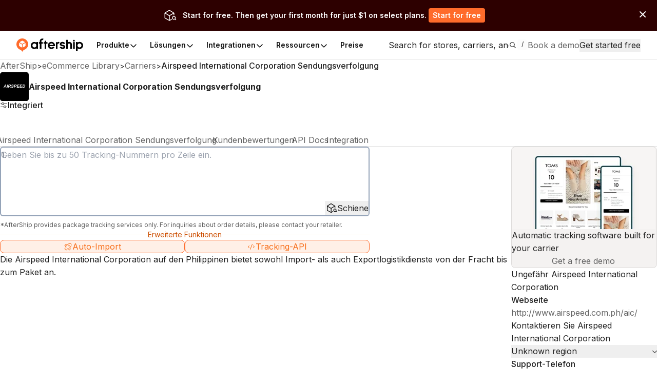

--- FILE ---
content_type: image/svg+xml
request_url: https://a.storyblok.com/f/79434/x/c9f148ba36/apple_app_store.svg
body_size: 2830
content:
<svg width="154" height="43" viewBox="0 0 154 43" fill="none" xmlns="http://www.w3.org/2000/svg">
<rect width="154" height="43" rx="4" fill="white"/>
<path d="M37.9495 21.6994C37.9603 20.8561 38.1843 20.0293 38.6006 19.2959C39.0168 18.5625 39.6118 17.9463 40.3302 17.5046C39.8739 16.8528 39.2718 16.3164 38.5718 15.938C37.8719 15.5596 37.0933 15.3496 36.298 15.3248C34.6015 15.1467 32.9569 16.3399 32.0923 16.3399C31.2111 16.3399 29.8801 15.3424 28.4467 15.3719C27.5196 15.4019 26.6161 15.6715 25.8242 16.1545C25.0322 16.6374 24.3789 17.3173 23.9278 18.1278C21.974 21.5107 23.4314 26.4823 25.303 29.2168C26.2395 30.5558 27.3339 32.0514 28.7659 31.9984C30.1672 31.9403 30.6906 31.1048 32.3821 31.1048C34.0579 31.1048 34.5489 31.9984 36.01 31.9647C37.5137 31.9403 38.4611 30.6197 39.3647 29.2681C40.0375 28.314 40.5552 27.2596 40.8987 26.1438C40.0251 25.7743 39.2796 25.1558 38.7551 24.3655C38.2307 23.5751 37.9505 22.6479 37.9495 21.6994Z" fill="#2C2C2C"/>
<path d="M35.1901 13.5265C36.01 12.5423 36.4139 11.2772 36.3161 10C35.0635 10.1316 33.9065 10.7302 33.0755 11.6767C32.6692 12.139 32.3581 12.677 32.1598 13.2597C31.9615 13.8424 31.8801 14.4584 31.92 15.0726C32.5466 15.0791 33.1664 14.9433 33.7328 14.6755C34.2992 14.4077 34.7975 14.0148 35.1901 13.5265Z" fill="#2C2C2C"/>
<path d="M55.352 10.424H53.616V16H55.352C57.184 16 58.312 14.952 58.312 13.224C58.312 11.496 57.184 10.424 55.352 10.424ZM54.344 15.4V11.016H55.352C56.808 11.016 57.568 11.864 57.568 13.224C57.568 14.584 56.808 15.4 55.352 15.4H54.344ZM63.4323 13.8C63.4323 12.416 62.4643 11.544 61.2163 11.544C59.9763 11.544 59.0003 12.416 59.0003 13.8C59.0003 15.192 59.9443 16.072 61.1843 16.072C62.4323 16.072 63.4323 15.192 63.4323 13.8ZM59.7443 13.8C59.7443 12.696 60.4403 12.176 61.2083 12.176C61.9603 12.176 62.6883 12.696 62.6883 13.8C62.6883 14.912 61.9443 15.432 61.1843 15.432C60.4243 15.432 59.7443 14.912 59.7443 13.8ZM65.2454 16H65.9974L67.0534 12.52L68.1094 16H68.8614L70.2294 11.616H69.5094L68.5174 15.304L67.4534 11.616H66.7094L65.6214 15.296L64.6134 11.616H63.8694L65.2454 16ZM74.1599 16H74.8799V13.416C74.8799 12.16 74.1039 11.536 73.0879 11.536C72.4959 11.536 71.9679 11.784 71.6799 12.24V11.616H70.9519V16H71.6799V13.576C71.6799 12.632 72.1919 12.168 72.9359 12.168C73.6719 12.168 74.1599 12.624 74.1599 13.52V16ZM76.0691 16H76.7971V10.08H76.0691V16ZM82.1979 13.8C82.1979 12.416 81.2299 11.544 79.9819 11.544C78.7419 11.544 77.7659 12.416 77.7659 13.8C77.7659 15.192 78.7099 16.072 79.9499 16.072C81.1979 16.072 82.1979 15.192 82.1979 13.8ZM78.5099 13.8C78.5099 12.696 79.2059 12.176 79.9739 12.176C80.7259 12.176 81.4539 12.696 81.4539 13.8C81.4539 14.912 80.7099 15.432 79.9499 15.432C79.1899 15.432 78.5099 14.912 78.5099 13.8ZM82.8831 13.792C82.8831 15.152 83.7871 16.072 84.9551 16.072C85.7631 16.072 86.3311 15.656 86.5951 15.184V16H87.3311V11.616H86.5951V12.416C86.3391 11.96 85.7791 11.544 84.9631 11.544C83.7871 11.544 82.8831 12.424 82.8831 13.792ZM86.5951 13.8C86.5951 14.832 85.9071 15.432 85.1071 15.432C84.3071 15.432 83.6271 14.824 83.6271 13.792C83.6271 12.76 84.3071 12.176 85.1071 12.176C85.9071 12.176 86.5951 12.784 86.5951 13.8ZM88.2893 13.792C88.2893 15.152 89.1933 16.072 90.3693 16.072C91.1693 16.072 91.7373 15.664 92.0013 15.176V16H92.7373V10.08H92.0013V12.4C91.6973 11.896 91.0653 11.544 90.3773 11.544C89.1933 11.544 88.2893 12.424 88.2893 13.792ZM92.0013 13.8C92.0013 14.832 91.3133 15.432 90.5133 15.432C89.7133 15.432 89.0333 14.824 89.0333 13.792C89.0333 12.76 89.7133 12.176 90.5133 12.176C91.3133 12.176 92.0013 12.784 92.0013 13.8ZM100.26 13.8C100.26 12.416 99.2924 11.544 98.0444 11.544C96.8044 11.544 95.8284 12.416 95.8284 13.8C95.8284 15.192 96.7724 16.072 98.0124 16.072C99.2604 16.072 100.26 15.192 100.26 13.8ZM96.5724 13.8C96.5724 12.696 97.2684 12.176 98.0364 12.176C98.7884 12.176 99.5164 12.696 99.5164 13.8C99.5164 14.912 98.7724 15.432 98.0124 15.432C97.2524 15.432 96.5724 14.912 96.5724 13.8ZM104.426 16H105.146V13.416C105.146 12.16 104.37 11.536 103.354 11.536C102.762 11.536 102.234 11.784 101.946 12.24V11.616H101.218V16H101.946V13.576C101.946 12.632 102.458 12.168 103.202 12.168C103.938 12.168 104.426 12.624 104.426 13.52V16ZM108.628 14.8C108.628 15.68 109.068 16 109.844 16H110.5V15.384H109.964C109.516 15.384 109.356 15.232 109.356 14.8V12.216H110.5V11.616H109.356V10.512H108.628V11.616H108.06V12.216H108.628V14.8ZM111.382 16H112.11V13.576C112.11 12.632 112.622 12.168 113.366 12.168C114.102 12.168 114.59 12.624 114.59 13.52V16H115.31V13.416C115.31 12.16 114.534 11.536 113.558 11.536C112.942 11.536 112.398 11.784 112.11 12.248V10.08H111.382V16ZM118.363 12.16C119.115 12.16 119.755 12.632 119.747 13.488H116.979C117.059 12.632 117.651 12.16 118.363 12.16ZM120.411 14.648H119.627C119.467 15.12 119.051 15.456 118.395 15.456C117.651 15.456 117.027 14.968 116.971 14.08H120.475C120.491 13.928 120.499 13.8 120.499 13.64C120.499 12.44 119.667 11.544 118.395 11.544C117.115 11.544 116.227 12.416 116.227 13.8C116.227 15.192 117.147 16.072 118.395 16.072C119.483 16.072 120.187 15.448 120.411 14.648Z" fill="black"/>
<path d="M59.602 32H61.674L58.16 22.214H55.878L52.364 32H54.422L55.066 30.138H58.958L59.602 32ZM58.426 28.57H55.598L57.012 24.482L58.426 28.57ZM64.9475 25.364V24.244H62.9875V35.696H64.9475V30.894C65.4235 31.524 66.2915 32.126 67.5095 32.126C69.4975 32.126 71.0515 30.516 71.0515 28.094C71.0515 25.672 69.4975 24.118 67.5095 24.118C66.3055 24.118 65.4095 24.706 64.9475 25.364ZM69.0495 28.094C69.0495 29.564 68.0555 30.404 66.9915 30.404C65.9415 30.404 64.9475 29.592 64.9475 28.122C64.9475 26.652 65.9415 25.84 66.9915 25.84C68.0555 25.84 69.0495 26.624 69.0495 28.094ZM74.4358 25.364V24.244H72.4758V35.696H74.4358V30.894C74.9118 31.524 75.7798 32.126 76.9978 32.126C78.9858 32.126 80.5398 30.516 80.5398 28.094C80.5398 25.672 78.9858 24.118 76.9978 24.118C75.7938 24.118 74.8978 24.706 74.4358 25.364ZM78.5378 28.094C78.5378 29.564 77.5438 30.404 76.4798 30.404C75.4298 30.404 74.4358 29.592 74.4358 28.122C74.4358 26.652 75.4298 25.84 76.4798 25.84C77.5438 25.84 78.5378 26.624 78.5378 28.094ZM92.132 29.172C92.132 25.728 87.12 26.82 87.12 24.86C87.12 24.062 87.694 23.684 88.464 23.712C89.304 23.726 89.822 24.23 89.864 24.874H92.02C91.894 23.11 90.522 22.088 88.52 22.088C86.504 22.088 85.076 23.152 85.076 24.916C85.062 28.458 90.102 27.184 90.102 29.298C90.102 29.998 89.556 30.488 88.632 30.488C87.722 30.488 87.204 29.97 87.148 29.186H85.048C85.076 31.034 86.644 32.098 88.674 32.098C90.9 32.098 92.132 30.712 92.132 29.172ZM94.1392 29.592C94.1392 31.37 95.1332 32 96.6172 32H97.8492V30.348H96.9392C96.3232 30.348 96.1132 30.124 96.1132 29.606V25.854H97.8492V24.244H96.1132V22.326H94.1392V24.244H93.2152V25.854H94.1392V29.592ZM106.749 28.122C106.749 25.672 104.999 24.118 102.759 24.118C100.519 24.118 98.769 25.672 98.769 28.122C98.769 30.558 100.463 32.126 102.703 32.126C104.957 32.126 106.749 30.558 106.749 28.122ZM100.757 28.122C100.757 26.568 101.695 25.826 102.731 25.826C103.767 25.826 104.733 26.568 104.733 28.122C104.733 29.662 103.739 30.418 102.703 30.418C101.653 30.418 100.757 29.662 100.757 28.122ZM110.147 28.136C110.147 26.638 110.847 26.19 112.009 26.19H112.527V24.132C111.449 24.132 110.637 24.65 110.147 25.448V24.244H108.187V32H110.147V28.136ZM117.179 25.728C118.187 25.728 118.999 26.372 119.027 27.394H115.345C115.499 26.33 116.241 25.728 117.179 25.728ZM120.861 29.564H118.747C118.495 30.082 118.033 30.502 117.193 30.502C116.213 30.502 115.429 29.858 115.331 28.71H121.001C121.043 28.458 121.057 28.206 121.057 27.954C121.057 25.644 119.475 24.118 117.235 24.118C114.939 24.118 113.343 25.672 113.343 28.122C113.343 30.558 114.981 32.126 117.235 32.126C119.153 32.126 120.441 30.992 120.861 29.564Z" fill="black"/>
</svg>


--- FILE ---
content_type: image/svg+xml
request_url: https://assets.aftership.com/couriers/svg/airspeed.svg
body_size: 956
content:
<?xml version="1.0" encoding="utf-8"?><!--Generator: Adobe Illustrator 18.1.1, SVG Export Plug-In . SVG Version: 6.00 Build 0)--><svg xmlns="http://www.w3.org/2000/svg" xmlns:xlink="http://www.w3.org/1999/xlink" id="Vector" width="512px" height="512px" x="0px" y="0px" enable-background="new 0 0 512 512" version="1.1" viewBox="0 0 512 512" xml:space="preserve"><path d="M512,472c0,22.1-17.9,40-40,40H40c-22.1,0-40-17.9-40-40V40C0,17.9,17.9,0,40,0h432c22.1,0,40,17.9,40,40V472z"/><path fill="#FFFFFF" d="M102,262.2H80.5l-6.5,11.9H62.6l30.5-54h12.3l8.8,54h-10.5L102,262.2z M100.6,253.2l-3.1-21.7l-13,21.7
	H100.6z"/><path fill="#FFFFFF" d="M120.6,274.2l11.3-54H143l-11.3,54H120.6z"/><path fill="#FFFFFF" d="M153.4,274.2h-11.1l11.3-54h24c4.1,0,7.3,0.4,9.6,1.3c2.3,0.8,4.2,2.4,5.6,4.7c1.4,2.3,2.1,5,2.1,8.2
	c0,4.6-1.4,8.4-4.1,11.4c-2.8,3-6.9,4.8-12.5,5.5c1.4,1.3,2.8,3,4,5c2.5,4.2,5.2,10.2,8.3,17.9h-11.9c-1-3-2.8-7.8-5.6-14.3
	c-1.5-3.5-3.1-5.8-4.9-7c-1.1-0.7-2.9-1.1-5.5-1.1h-4.5L153.4,274.2z M159.8,243.7h5.9c6,0,9.9-0.4,11.9-1.1s3.5-1.8,4.6-3.4
	c1.1-1.5,1.7-3.1,1.7-4.8c0-2-0.8-3.4-2.4-4.4c-1-0.6-3.1-0.9-6.4-0.9h-12.2L159.8,243.7z"/><path fill="#FFFFFF" d="M198.2,256.7l10.6-0.6c0.1,3.4,0.7,5.6,1.7,6.8c1.6,1.9,4.6,2.9,9,2.9c3.6,0,6.3-0.7,7.9-2
	c1.6-1.3,2.4-2.9,2.4-4.7c0-1.6-0.7-2.9-2-4.1c-0.9-0.8-3.5-2.1-7.7-3.9c-4.2-1.8-7.2-3.3-9.2-4.6c-1.9-1.2-3.4-2.8-4.6-4.7
	c-1.1-1.9-1.7-4.2-1.7-6.8c0-4.5,1.6-8.3,4.9-11.3c3.3-3,8.1-4.5,14.3-4.5c6.3,0,11.2,1.5,14.7,4.5c3.5,3,5.4,6.9,5.7,11.9
	l-10.6,0.5c-0.3-2.6-1.2-4.6-2.8-5.9c-1.6-1.4-4-2.1-7.1-2.1c-3.1,0-5.3,0.5-6.6,1.6c-1.3,1.1-2,2.4-2,4.1c0,1.5,0.6,2.8,1.8,3.8
	c1.2,1,3.9,2.4,8,4.2c6.2,2.7,10.2,4.9,11.9,6.5c2.5,2.5,3.8,5.6,3.8,9.5c0,4.8-1.9,8.8-5.7,12.2c-3.8,3.4-9,5.1-15.8,5.1
	c-4.6,0-8.7-0.8-12.1-2.3c-3.4-1.6-5.8-3.7-7.2-6.5C198.8,263.5,198.1,260.3,198.2,256.7z"/><path fill="#FFFFFF" d="M258,274.2h-11.1l11.3-54h22c3.9,0,7,0.5,9.3,1.4c2.3,0.9,4.1,2.4,5.4,4.6c1.3,2.1,2,4.7,2,7.6
	c0,2.7-0.5,5.4-1.6,8c-1.1,2.6-2.4,4.6-3.9,6.2s-3.2,2.7-5,3.5c-1.8,0.8-4.2,1.4-7.1,1.8c-1.7,0.2-5,0.4-9.8,0.4h-7.1L258,274.2z
	 M264.1,244.6h3.4c5.9,0,9.8-0.4,11.8-1.1c2-0.7,3.5-1.9,4.6-3.5c1.1-1.6,1.7-3.4,1.7-5.3c0-1.3-0.3-2.4-0.9-3.2
	c-0.6-0.8-1.4-1.4-2.4-1.8c-1-0.4-3.4-0.6-7-0.6h-8L264.1,244.6z"/><path fill="#FFFFFF" d="M297.2,274.2l11.3-54h40.1l-1.9,9h-28.9l-2.6,12.3h28l-1.9,9h-28l-3.4,14.7h31.4l-1.9,9H297.2z"/><path fill="#FFFFFF" d="M347.5,274.2l11.3-54h40.1l-1.9,9h-28.9l-2.6,12.3h28l-1.9,9h-28l-3.4,14.7h31.4l-1.9,9H347.5z"/><path fill="#FFFFFF" d="M398,274.2l11.3-54h14.6c4.1,0,6.6,0.1,7.8,0.2c2.2,0.2,4.2,0.7,6,1.4c1.8,0.7,3.4,1.7,4.8,2.9
	c1.4,1.2,2.7,2.7,3.7,4.5c1,1.7,1.8,3.8,2.4,6c0.6,2.3,0.8,4.8,0.8,7.5c0,5.8-1.1,11-3.3,15.5c-2.2,4.5-5,8.1-8.4,10.7
	c-2.6,2.1-5.9,3.6-10,4.6c-2.3,0.5-5.9,0.8-10.6,0.8H398z M411,265.5h5.6c4.1,0,7-0.3,8.9-0.8c1.8-0.5,3.5-1.4,5-2.8
	c2.2-2,4-4.6,5.5-8c1.5-3.3,2.2-7.2,2.2-11.7c0-3.8-0.6-6.7-1.9-8.6c-1.2-1.9-2.8-3.2-4.6-3.9c-1.3-0.4-3.5-0.7-6.8-0.7h-6.4
	L411,265.5z"/></svg>